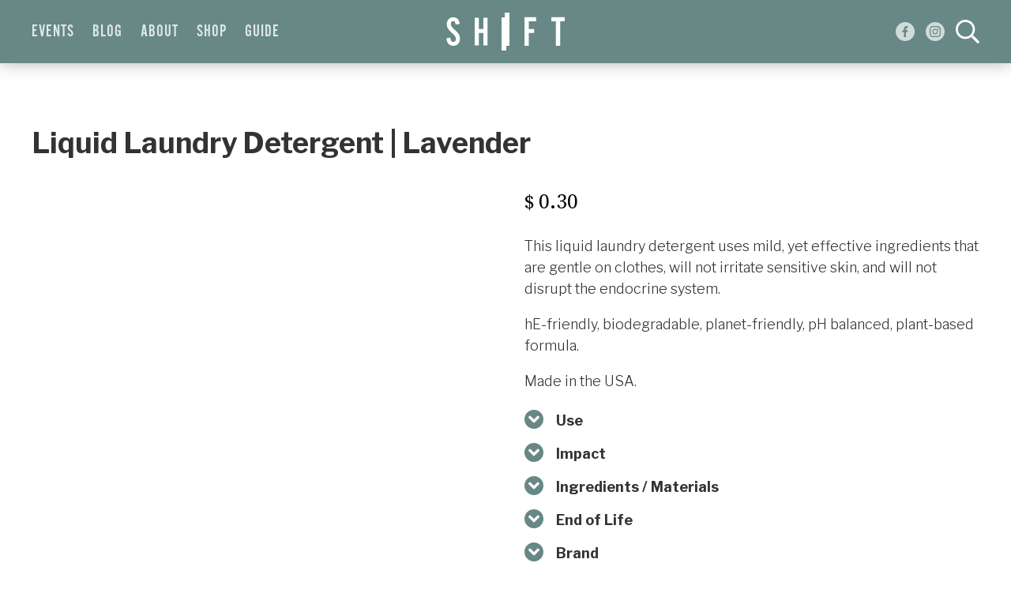

--- FILE ---
content_type: text/html; charset=UTF-8
request_url: https://mainlineshift.com/product/liquid-laundry-detergent-lavender/
body_size: 9880
content:
<!DOCTYPE html>
<html lang="en-US">
<head>
<meta charset="UTF-8" />
<meta http-equiv="Content-Type" content="text/html; charset=utf-8">
<meta name=viewport content="width=device-width, initial-scale=1">
<meta property="og:title" content="SHIFT: Liquid Laundry Detergent | Lavender" />
<meta property="og:image" content="https://mainlineshift.com/wp-content/uploads/2022/01/original-14.jpeg" />
<title>Liquid Laundry Detergent | Lavender  &ndash;  SHIFT</title>
<link rel="stylesheet" href="https://mainlineshift.com/wp-content/themes/shift/js/leaflet.css?v=1651696542">
<link rel="stylesheet" href="https://mainlineshift.com/wp-content/themes/shift/style.css?v=1667401284">
<link rel="stylesheet" href="https://mainlineshift.com/wp-content/themes/shift/js/lightslider.css?v=1640891763" type="text/css">
<meta name='robots' content='max-image-preview:large' />
<script type="text/javascript">
/* <![CDATA[ */
window._wpemojiSettings = {"baseUrl":"https:\/\/s.w.org\/images\/core\/emoji\/15.0.3\/72x72\/","ext":".png","svgUrl":"https:\/\/s.w.org\/images\/core\/emoji\/15.0.3\/svg\/","svgExt":".svg","source":{"concatemoji":"https:\/\/mainlineshift.com\/wp-includes\/js\/wp-emoji-release.min.js?ver=6.6.4"}};
/*! This file is auto-generated */
!function(i,n){var o,s,e;function c(e){try{var t={supportTests:e,timestamp:(new Date).valueOf()};sessionStorage.setItem(o,JSON.stringify(t))}catch(e){}}function p(e,t,n){e.clearRect(0,0,e.canvas.width,e.canvas.height),e.fillText(t,0,0);var t=new Uint32Array(e.getImageData(0,0,e.canvas.width,e.canvas.height).data),r=(e.clearRect(0,0,e.canvas.width,e.canvas.height),e.fillText(n,0,0),new Uint32Array(e.getImageData(0,0,e.canvas.width,e.canvas.height).data));return t.every(function(e,t){return e===r[t]})}function u(e,t,n){switch(t){case"flag":return n(e,"\ud83c\udff3\ufe0f\u200d\u26a7\ufe0f","\ud83c\udff3\ufe0f\u200b\u26a7\ufe0f")?!1:!n(e,"\ud83c\uddfa\ud83c\uddf3","\ud83c\uddfa\u200b\ud83c\uddf3")&&!n(e,"\ud83c\udff4\udb40\udc67\udb40\udc62\udb40\udc65\udb40\udc6e\udb40\udc67\udb40\udc7f","\ud83c\udff4\u200b\udb40\udc67\u200b\udb40\udc62\u200b\udb40\udc65\u200b\udb40\udc6e\u200b\udb40\udc67\u200b\udb40\udc7f");case"emoji":return!n(e,"\ud83d\udc26\u200d\u2b1b","\ud83d\udc26\u200b\u2b1b")}return!1}function f(e,t,n){var r="undefined"!=typeof WorkerGlobalScope&&self instanceof WorkerGlobalScope?new OffscreenCanvas(300,150):i.createElement("canvas"),a=r.getContext("2d",{willReadFrequently:!0}),o=(a.textBaseline="top",a.font="600 32px Arial",{});return e.forEach(function(e){o[e]=t(a,e,n)}),o}function t(e){var t=i.createElement("script");t.src=e,t.defer=!0,i.head.appendChild(t)}"undefined"!=typeof Promise&&(o="wpEmojiSettingsSupports",s=["flag","emoji"],n.supports={everything:!0,everythingExceptFlag:!0},e=new Promise(function(e){i.addEventListener("DOMContentLoaded",e,{once:!0})}),new Promise(function(t){var n=function(){try{var e=JSON.parse(sessionStorage.getItem(o));if("object"==typeof e&&"number"==typeof e.timestamp&&(new Date).valueOf()<e.timestamp+604800&&"object"==typeof e.supportTests)return e.supportTests}catch(e){}return null}();if(!n){if("undefined"!=typeof Worker&&"undefined"!=typeof OffscreenCanvas&&"undefined"!=typeof URL&&URL.createObjectURL&&"undefined"!=typeof Blob)try{var e="postMessage("+f.toString()+"("+[JSON.stringify(s),u.toString(),p.toString()].join(",")+"));",r=new Blob([e],{type:"text/javascript"}),a=new Worker(URL.createObjectURL(r),{name:"wpTestEmojiSupports"});return void(a.onmessage=function(e){c(n=e.data),a.terminate(),t(n)})}catch(e){}c(n=f(s,u,p))}t(n)}).then(function(e){for(var t in e)n.supports[t]=e[t],n.supports.everything=n.supports.everything&&n.supports[t],"flag"!==t&&(n.supports.everythingExceptFlag=n.supports.everythingExceptFlag&&n.supports[t]);n.supports.everythingExceptFlag=n.supports.everythingExceptFlag&&!n.supports.flag,n.DOMReady=!1,n.readyCallback=function(){n.DOMReady=!0}}).then(function(){return e}).then(function(){var e;n.supports.everything||(n.readyCallback(),(e=n.source||{}).concatemoji?t(e.concatemoji):e.wpemoji&&e.twemoji&&(t(e.twemoji),t(e.wpemoji)))}))}((window,document),window._wpemojiSettings);
/* ]]> */
</script>
<link rel='stylesheet' id='sbi_styles-css' href='https://mainlineshift.com/wp-content/plugins/instagram-feed/css/sbi-styles.min.css?ver=6.4' type='text/css' media='all' />
<style id='wp-emoji-styles-inline-css' type='text/css'>

	img.wp-smiley, img.emoji {
		display: inline !important;
		border: none !important;
		box-shadow: none !important;
		height: 1em !important;
		width: 1em !important;
		margin: 0 0.07em !important;
		vertical-align: -0.1em !important;
		background: none !important;
		padding: 0 !important;
	}
</style>
<link rel='stylesheet' id='wp-block-library-css' href='https://mainlineshift.com/wp-includes/css/dist/block-library/style.min.css?ver=6.6.4' type='text/css' media='all' />
<style id='classic-theme-styles-inline-css' type='text/css'>
/*! This file is auto-generated */
.wp-block-button__link{color:#fff;background-color:#32373c;border-radius:9999px;box-shadow:none;text-decoration:none;padding:calc(.667em + 2px) calc(1.333em + 2px);font-size:1.125em}.wp-block-file__button{background:#32373c;color:#fff;text-decoration:none}
</style>
<style id='global-styles-inline-css' type='text/css'>
:root{--wp--preset--aspect-ratio--square: 1;--wp--preset--aspect-ratio--4-3: 4/3;--wp--preset--aspect-ratio--3-4: 3/4;--wp--preset--aspect-ratio--3-2: 3/2;--wp--preset--aspect-ratio--2-3: 2/3;--wp--preset--aspect-ratio--16-9: 16/9;--wp--preset--aspect-ratio--9-16: 9/16;--wp--preset--color--black: #000000;--wp--preset--color--cyan-bluish-gray: #abb8c3;--wp--preset--color--white: #ffffff;--wp--preset--color--pale-pink: #f78da7;--wp--preset--color--vivid-red: #cf2e2e;--wp--preset--color--luminous-vivid-orange: #ff6900;--wp--preset--color--luminous-vivid-amber: #fcb900;--wp--preset--color--light-green-cyan: #7bdcb5;--wp--preset--color--vivid-green-cyan: #00d084;--wp--preset--color--pale-cyan-blue: #8ed1fc;--wp--preset--color--vivid-cyan-blue: #0693e3;--wp--preset--color--vivid-purple: #9b51e0;--wp--preset--gradient--vivid-cyan-blue-to-vivid-purple: linear-gradient(135deg,rgba(6,147,227,1) 0%,rgb(155,81,224) 100%);--wp--preset--gradient--light-green-cyan-to-vivid-green-cyan: linear-gradient(135deg,rgb(122,220,180) 0%,rgb(0,208,130) 100%);--wp--preset--gradient--luminous-vivid-amber-to-luminous-vivid-orange: linear-gradient(135deg,rgba(252,185,0,1) 0%,rgba(255,105,0,1) 100%);--wp--preset--gradient--luminous-vivid-orange-to-vivid-red: linear-gradient(135deg,rgba(255,105,0,1) 0%,rgb(207,46,46) 100%);--wp--preset--gradient--very-light-gray-to-cyan-bluish-gray: linear-gradient(135deg,rgb(238,238,238) 0%,rgb(169,184,195) 100%);--wp--preset--gradient--cool-to-warm-spectrum: linear-gradient(135deg,rgb(74,234,220) 0%,rgb(151,120,209) 20%,rgb(207,42,186) 40%,rgb(238,44,130) 60%,rgb(251,105,98) 80%,rgb(254,248,76) 100%);--wp--preset--gradient--blush-light-purple: linear-gradient(135deg,rgb(255,206,236) 0%,rgb(152,150,240) 100%);--wp--preset--gradient--blush-bordeaux: linear-gradient(135deg,rgb(254,205,165) 0%,rgb(254,45,45) 50%,rgb(107,0,62) 100%);--wp--preset--gradient--luminous-dusk: linear-gradient(135deg,rgb(255,203,112) 0%,rgb(199,81,192) 50%,rgb(65,88,208) 100%);--wp--preset--gradient--pale-ocean: linear-gradient(135deg,rgb(255,245,203) 0%,rgb(182,227,212) 50%,rgb(51,167,181) 100%);--wp--preset--gradient--electric-grass: linear-gradient(135deg,rgb(202,248,128) 0%,rgb(113,206,126) 100%);--wp--preset--gradient--midnight: linear-gradient(135deg,rgb(2,3,129) 0%,rgb(40,116,252) 100%);--wp--preset--font-size--small: 13px;--wp--preset--font-size--medium: 20px;--wp--preset--font-size--large: 36px;--wp--preset--font-size--x-large: 42px;--wp--preset--spacing--20: 0.44rem;--wp--preset--spacing--30: 0.67rem;--wp--preset--spacing--40: 1rem;--wp--preset--spacing--50: 1.5rem;--wp--preset--spacing--60: 2.25rem;--wp--preset--spacing--70: 3.38rem;--wp--preset--spacing--80: 5.06rem;--wp--preset--shadow--natural: 6px 6px 9px rgba(0, 0, 0, 0.2);--wp--preset--shadow--deep: 12px 12px 50px rgba(0, 0, 0, 0.4);--wp--preset--shadow--sharp: 6px 6px 0px rgba(0, 0, 0, 0.2);--wp--preset--shadow--outlined: 6px 6px 0px -3px rgba(255, 255, 255, 1), 6px 6px rgba(0, 0, 0, 1);--wp--preset--shadow--crisp: 6px 6px 0px rgba(0, 0, 0, 1);}:where(.is-layout-flex){gap: 0.5em;}:where(.is-layout-grid){gap: 0.5em;}body .is-layout-flex{display: flex;}.is-layout-flex{flex-wrap: wrap;align-items: center;}.is-layout-flex > :is(*, div){margin: 0;}body .is-layout-grid{display: grid;}.is-layout-grid > :is(*, div){margin: 0;}:where(.wp-block-columns.is-layout-flex){gap: 2em;}:where(.wp-block-columns.is-layout-grid){gap: 2em;}:where(.wp-block-post-template.is-layout-flex){gap: 1.25em;}:where(.wp-block-post-template.is-layout-grid){gap: 1.25em;}.has-black-color{color: var(--wp--preset--color--black) !important;}.has-cyan-bluish-gray-color{color: var(--wp--preset--color--cyan-bluish-gray) !important;}.has-white-color{color: var(--wp--preset--color--white) !important;}.has-pale-pink-color{color: var(--wp--preset--color--pale-pink) !important;}.has-vivid-red-color{color: var(--wp--preset--color--vivid-red) !important;}.has-luminous-vivid-orange-color{color: var(--wp--preset--color--luminous-vivid-orange) !important;}.has-luminous-vivid-amber-color{color: var(--wp--preset--color--luminous-vivid-amber) !important;}.has-light-green-cyan-color{color: var(--wp--preset--color--light-green-cyan) !important;}.has-vivid-green-cyan-color{color: var(--wp--preset--color--vivid-green-cyan) !important;}.has-pale-cyan-blue-color{color: var(--wp--preset--color--pale-cyan-blue) !important;}.has-vivid-cyan-blue-color{color: var(--wp--preset--color--vivid-cyan-blue) !important;}.has-vivid-purple-color{color: var(--wp--preset--color--vivid-purple) !important;}.has-black-background-color{background-color: var(--wp--preset--color--black) !important;}.has-cyan-bluish-gray-background-color{background-color: var(--wp--preset--color--cyan-bluish-gray) !important;}.has-white-background-color{background-color: var(--wp--preset--color--white) !important;}.has-pale-pink-background-color{background-color: var(--wp--preset--color--pale-pink) !important;}.has-vivid-red-background-color{background-color: var(--wp--preset--color--vivid-red) !important;}.has-luminous-vivid-orange-background-color{background-color: var(--wp--preset--color--luminous-vivid-orange) !important;}.has-luminous-vivid-amber-background-color{background-color: var(--wp--preset--color--luminous-vivid-amber) !important;}.has-light-green-cyan-background-color{background-color: var(--wp--preset--color--light-green-cyan) !important;}.has-vivid-green-cyan-background-color{background-color: var(--wp--preset--color--vivid-green-cyan) !important;}.has-pale-cyan-blue-background-color{background-color: var(--wp--preset--color--pale-cyan-blue) !important;}.has-vivid-cyan-blue-background-color{background-color: var(--wp--preset--color--vivid-cyan-blue) !important;}.has-vivid-purple-background-color{background-color: var(--wp--preset--color--vivid-purple) !important;}.has-black-border-color{border-color: var(--wp--preset--color--black) !important;}.has-cyan-bluish-gray-border-color{border-color: var(--wp--preset--color--cyan-bluish-gray) !important;}.has-white-border-color{border-color: var(--wp--preset--color--white) !important;}.has-pale-pink-border-color{border-color: var(--wp--preset--color--pale-pink) !important;}.has-vivid-red-border-color{border-color: var(--wp--preset--color--vivid-red) !important;}.has-luminous-vivid-orange-border-color{border-color: var(--wp--preset--color--luminous-vivid-orange) !important;}.has-luminous-vivid-amber-border-color{border-color: var(--wp--preset--color--luminous-vivid-amber) !important;}.has-light-green-cyan-border-color{border-color: var(--wp--preset--color--light-green-cyan) !important;}.has-vivid-green-cyan-border-color{border-color: var(--wp--preset--color--vivid-green-cyan) !important;}.has-pale-cyan-blue-border-color{border-color: var(--wp--preset--color--pale-cyan-blue) !important;}.has-vivid-cyan-blue-border-color{border-color: var(--wp--preset--color--vivid-cyan-blue) !important;}.has-vivid-purple-border-color{border-color: var(--wp--preset--color--vivid-purple) !important;}.has-vivid-cyan-blue-to-vivid-purple-gradient-background{background: var(--wp--preset--gradient--vivid-cyan-blue-to-vivid-purple) !important;}.has-light-green-cyan-to-vivid-green-cyan-gradient-background{background: var(--wp--preset--gradient--light-green-cyan-to-vivid-green-cyan) !important;}.has-luminous-vivid-amber-to-luminous-vivid-orange-gradient-background{background: var(--wp--preset--gradient--luminous-vivid-amber-to-luminous-vivid-orange) !important;}.has-luminous-vivid-orange-to-vivid-red-gradient-background{background: var(--wp--preset--gradient--luminous-vivid-orange-to-vivid-red) !important;}.has-very-light-gray-to-cyan-bluish-gray-gradient-background{background: var(--wp--preset--gradient--very-light-gray-to-cyan-bluish-gray) !important;}.has-cool-to-warm-spectrum-gradient-background{background: var(--wp--preset--gradient--cool-to-warm-spectrum) !important;}.has-blush-light-purple-gradient-background{background: var(--wp--preset--gradient--blush-light-purple) !important;}.has-blush-bordeaux-gradient-background{background: var(--wp--preset--gradient--blush-bordeaux) !important;}.has-luminous-dusk-gradient-background{background: var(--wp--preset--gradient--luminous-dusk) !important;}.has-pale-ocean-gradient-background{background: var(--wp--preset--gradient--pale-ocean) !important;}.has-electric-grass-gradient-background{background: var(--wp--preset--gradient--electric-grass) !important;}.has-midnight-gradient-background{background: var(--wp--preset--gradient--midnight) !important;}.has-small-font-size{font-size: var(--wp--preset--font-size--small) !important;}.has-medium-font-size{font-size: var(--wp--preset--font-size--medium) !important;}.has-large-font-size{font-size: var(--wp--preset--font-size--large) !important;}.has-x-large-font-size{font-size: var(--wp--preset--font-size--x-large) !important;}
:where(.wp-block-post-template.is-layout-flex){gap: 1.25em;}:where(.wp-block-post-template.is-layout-grid){gap: 1.25em;}
:where(.wp-block-columns.is-layout-flex){gap: 2em;}:where(.wp-block-columns.is-layout-grid){gap: 2em;}
:root :where(.wp-block-pullquote){font-size: 1.5em;line-height: 1.6;}
</style>
<link rel='stylesheet' id='photoswipe-css' href='https://mainlineshift.com/wp-content/plugins/woocommerce/assets/css/photoswipe/photoswipe.min.css?ver=8.9.4' type='text/css' media='all' />
<link rel='stylesheet' id='photoswipe-default-skin-css' href='https://mainlineshift.com/wp-content/plugins/woocommerce/assets/css/photoswipe/default-skin/default-skin.min.css?ver=8.9.4' type='text/css' media='all' />
<link rel='stylesheet' id='woocommerce-layout-css' href='https://mainlineshift.com/wp-content/plugins/woocommerce/assets/css/woocommerce-layout.css?ver=8.9.4' type='text/css' media='all' />
<link rel='stylesheet' id='woocommerce-smallscreen-css' href='https://mainlineshift.com/wp-content/plugins/woocommerce/assets/css/woocommerce-smallscreen.css?ver=8.9.4' type='text/css' media='only screen and (max-width: 768px)' />
<link rel='stylesheet' id='woocommerce-general-css' href='https://mainlineshift.com/wp-content/plugins/woocommerce/assets/css/woocommerce.css?ver=8.9.4' type='text/css' media='all' />
<style id='woocommerce-inline-inline-css' type='text/css'>
.woocommerce form .form-row .required { visibility: visible; }
</style>
<link rel='stylesheet' id='callout-style-css' href='https://mainlineshift.com/wp-content/plugins/instagram-feed/admin/assets/css/callout.css' type='text/css' media='all' />
<script type="text/javascript" src="https://mainlineshift.com/wp-includes/js/jquery/jquery.min.js?ver=3.7.1" id="jquery-core-js"></script>
<script type="text/javascript" src="https://mainlineshift.com/wp-includes/js/jquery/jquery-migrate.min.js?ver=3.4.1" id="jquery-migrate-js"></script>
<script type="text/javascript" src="https://mainlineshift.com/wp-content/plugins/woocommerce/assets/js/jquery-blockui/jquery.blockUI.min.js?ver=2.7.0-wc.8.9.4" id="jquery-blockui-js" defer="defer" data-wp-strategy="defer"></script>
<script type="text/javascript" id="wc-add-to-cart-js-extra">
/* <![CDATA[ */
var wc_add_to_cart_params = {"ajax_url":"\/wp-admin\/admin-ajax.php","wc_ajax_url":"\/?wc-ajax=%%endpoint%%","i18n_view_cart":"View cart","cart_url":"https:\/\/mainlineshift.com\/cart\/","is_cart":"","cart_redirect_after_add":"no"};
/* ]]> */
</script>
<script type="text/javascript" src="https://mainlineshift.com/wp-content/plugins/woocommerce/assets/js/frontend/add-to-cart.min.js?ver=8.9.4" id="wc-add-to-cart-js" defer="defer" data-wp-strategy="defer"></script>
<script type="text/javascript" src="https://mainlineshift.com/wp-content/plugins/woocommerce/assets/js/zoom/jquery.zoom.min.js?ver=1.7.21-wc.8.9.4" id="zoom-js" defer="defer" data-wp-strategy="defer"></script>
<script type="text/javascript" src="https://mainlineshift.com/wp-content/plugins/woocommerce/assets/js/flexslider/jquery.flexslider.min.js?ver=2.7.2-wc.8.9.4" id="flexslider-js" defer="defer" data-wp-strategy="defer"></script>
<script type="text/javascript" src="https://mainlineshift.com/wp-content/plugins/woocommerce/assets/js/photoswipe/photoswipe.min.js?ver=4.1.1-wc.8.9.4" id="photoswipe-js" defer="defer" data-wp-strategy="defer"></script>
<script type="text/javascript" src="https://mainlineshift.com/wp-content/plugins/woocommerce/assets/js/photoswipe/photoswipe-ui-default.min.js?ver=4.1.1-wc.8.9.4" id="photoswipe-ui-default-js" defer="defer" data-wp-strategy="defer"></script>
<script type="text/javascript" id="wc-single-product-js-extra">
/* <![CDATA[ */
var wc_single_product_params = {"i18n_required_rating_text":"Please select a rating","review_rating_required":"yes","flexslider":{"rtl":false,"animation":"slide","smoothHeight":true,"directionNav":false,"controlNav":"thumbnails","slideshow":false,"animationSpeed":500,"animationLoop":false,"allowOneSlide":false},"zoom_enabled":"1","zoom_options":[],"photoswipe_enabled":"1","photoswipe_options":{"shareEl":false,"closeOnScroll":false,"history":false,"hideAnimationDuration":0,"showAnimationDuration":0},"flexslider_enabled":"1"};
/* ]]> */
</script>
<script type="text/javascript" src="https://mainlineshift.com/wp-content/plugins/woocommerce/assets/js/frontend/single-product.min.js?ver=8.9.4" id="wc-single-product-js" defer="defer" data-wp-strategy="defer"></script>
<script type="text/javascript" src="https://mainlineshift.com/wp-content/plugins/woocommerce/assets/js/js-cookie/js.cookie.min.js?ver=2.1.4-wc.8.9.4" id="js-cookie-js" defer="defer" data-wp-strategy="defer"></script>
<script type="text/javascript" id="woocommerce-js-extra">
/* <![CDATA[ */
var woocommerce_params = {"ajax_url":"\/wp-admin\/admin-ajax.php","wc_ajax_url":"\/?wc-ajax=%%endpoint%%"};
/* ]]> */
</script>
<script type="text/javascript" src="https://mainlineshift.com/wp-content/plugins/woocommerce/assets/js/frontend/woocommerce.min.js?ver=8.9.4" id="woocommerce-js" defer="defer" data-wp-strategy="defer"></script>
<script type="text/javascript" id="WCPAY_ASSETS-js-extra">
/* <![CDATA[ */
var wcpayAssets = {"url":"https:\/\/mainlineshift.com\/wp-content\/plugins\/woocommerce-payments\/dist\/"};
/* ]]> */
</script>
<link rel="https://api.w.org/" href="https://mainlineshift.com/wp-json/" /><link rel="alternate" title="JSON" type="application/json" href="https://mainlineshift.com/wp-json/wp/v2/product/2257" /><link rel="EditURI" type="application/rsd+xml" title="RSD" href="https://mainlineshift.com/xmlrpc.php?rsd" />
<meta name="generator" content="WordPress 6.6.4" />
<meta name="generator" content="WooCommerce 8.9.4" />
<link rel="canonical" href="https://mainlineshift.com/product/liquid-laundry-detergent-lavender/" />
<link rel='shortlink' href='https://mainlineshift.com/?p=2257' />
<link rel="alternate" title="oEmbed (JSON)" type="application/json+oembed" href="https://mainlineshift.com/wp-json/oembed/1.0/embed?url=https%3A%2F%2Fmainlineshift.com%2Fproduct%2Fliquid-laundry-detergent-lavender%2F" />
<link rel="alternate" title="oEmbed (XML)" type="text/xml+oembed" href="https://mainlineshift.com/wp-json/oembed/1.0/embed?url=https%3A%2F%2Fmainlineshift.com%2Fproduct%2Fliquid-laundry-detergent-lavender%2F&#038;format=xml" />
	<noscript><style>.woocommerce-product-gallery{ opacity: 1 !important; }</style></noscript>
	<script>var puburl = "https://mainlineshift.com/wp-content/themes/shift"; </script>
<script src="https://mainlineshift.com/wp-content/themes/shift/js/leaflet.js?v=1584985859"></script>
<script src="https://mainlineshift.com/wp-content/themes/shift/js/lightslider.min.js?v=1640890468"></script>
<script src="https://mainlineshift.com/wp-content/themes/shift/js/global.js?v=1667401117"></script>
<link rel="shortcut icon" href="https://mainlineshift.com/wp-content/themes/shift/images/favicon.png" type="image/png">
<!-- Global site tag (gtag.js) - Google Analytics -->
<script async src="https://www.googletagmanager.com/gtag/js?id=G-VR6SDP9SDD"></script>
<script>
  window.dataLayer = window.dataLayer || [];
  function gtag(){dataLayer.push(arguments);}
  gtag('js', new Date());

  gtag('config', 'G-VR6SDP9SDD');
</script></head>
<body class="product-template-default single single-product postid-2257 standard section-product subsection-liquid-laundry-detergent-lavender theme-shift woocommerce woocommerce-page woocommerce-no-js">
<div id="topbar"><div class="frame">
<ul id="menu"><li class="has-submenu"><a href="/event/" class="post-events">Events</a>
<ul>
<li class="has-submenu"><a href="https://mainlineshift.com/local-guide/events/in-store/" class="post-in-store">In-Store</a>
</li>
<li class="has-submenu"><a href="https://mainlineshift.com/local-guide/events/local/" class="post-local">Local</a>
</li>
<li class="has-submenu"><a href="https://mainlineshift.com/local-guide/events/recycling/" class="post-recycling">Recycling</a>
</li>
</ul></li>
<li class="has-submenu"><a href="https://mainlineshift.com/blog/" class="post-blog">Blog</a>
<ul>
<li class="has-submenu"><a href="https://mainlineshift.com/blog/beginner-breakdown/" class="post-beginner-breakdown">Beginner Breakdown</a>
</li>
<li class="has-submenu"><a href="https://mainlineshift.com/blog/sustainable-spotlight/" class="post-sustainable-spotlight">Sustainable Spotlight</a>
</li>
<li class="has-submenu"><a href="https://mainlineshift.com/blog/beginner-breakdown/weekly-challenge/" class="post-weekly-challenge">Weekly Challenge</a>
</li>
</ul></li>
<li class="has-submenu"><a href="https://mainlineshift.com/about/" class="post-about">About</a>
<ul>
<li class="has-submenu"><a href="https://mainlineshift.com/about/goals/" class="post-goals">Goals</a>
</li>
<li class="has-submenu"><a href="https://mainlineshift.com/about/contact-us/" class="post-contact-us">Contact Us</a>
</li>
<li class="has-submenu"><a href="https://mainlineshift.com/about/join-mailing-list/" class="post-join-mailing-list">Join Mailing List</a>
</li>
</ul></li>
<li class="has-submenu"><a href="https://mainlineshift.com/shop/schedule/" class="post-shop">Shop</a>
<ul>
<li class="has-submenu"><a href="https://mainlineshift.com/shop/schedule/" class="post-when-where">When + Where</a>
</li>
<li class="has-submenu"><a href="https://mainlineshift.com/shop/refillery-menu/" class="post-refillery-menu">Refillery Menu</a>
</li>
<li class="has-submenu"><a href="https://squareup.com/gift/MLYJQ8KQWCD86/order#new_tab" class="post-e-gift-cards">e-Gift Cards</a>
</li>
</ul></li>
<li class="has-submenu"><a href="/guide/" class="post-guide">Guide</a>
<ul>
<li class="has-submenu"><a href="/guide/" class="post-local-low-waste">Local Low-Waste</a>
</li>
<li class="has-submenu"><a href="https://mainlineshift.com/local-guide/reuse-recycle/" class="post-reuse-recycle">Reuse + Recycle</a>
</li>
</ul></li>
</ul>
<a href="/" id="shift"><div class="shifty-container"><div class="shifty"><div class="sh"><div class="i"></div></div><div class="ft"><div class="i"></div></div></div></div></a>
<div id="iconbar">      <a href="https://www.facebook.com/mainlineshift" target="_blank" class="social facebook"></a>
      <a href="https://www.instagram.com/mainlineshift/" target="_blank" class="social instagram"></a>
      <div class="search"></div> <div class="mobilenav mobileonly"></div> </div>
</div></div>
<div class="frame content">
<h2>Liquid Laundry Detergent | Lavender</h2>
<div class="woocommerce">			<div class="single-product" data-product-page-preselected-id="0">
				<div class="woocommerce-notices-wrapper"></div><div id="product-2257" class="product type-product post-2257 status-publish first outofstock product_cat-refillery product_tag-gluten-free product_tag-vegan has-post-thumbnail taxable shipping-taxable purchasable product-type-simple">

	
	<div class="summary entry-summary">
		<p class="price"><span class="woocommerce-Price-amount amount"><bdi><span class="woocommerce-Price-currencySymbol">&#36;</span>0.30</bdi></span></p>
<div class="woocommerce-product-details__short-description">
	<p>This liquid laundry detergent uses mild, yet effective ingredients that are gentle on clothes, will not irritate sensitive skin, and will not disrupt the endocrine system. </p>
<p>hE-friendly, biodegradable, planet-friendly, pH balanced, plant-based formula.</p>
<p>Made in the USA.</p>
<dl>
<dt>Use</dt>
<dd>
<ul>
<li>Small load  – 1/2 to 1 oz. of detergent</li>
<li>Medium load  – 1 to 2 oz. of detergent</li>
<li>Large load  – 2 oz. of detergent</li>
</dd>
<dt>Impact</dt>
<dd>If every household in the USA switched to bulk laundry detergent refills, it would divert over 1 billion laundry detergent bottles from our landfills each year. Each refill of our bulk laundry detergent eliminates one single-use laundry container. Hooray!</dd>
<dt>Ingredients / Materials</dt>
<dd>Charcoal filtered deionized water, Cocamidopropyl Hydroxysultaine, Sodium C14-16 Olefin Sulfonate, Decyl Glucoside, Vegetable Glycerin, Dimethyl 9-decenamide, Caprylyl Capryl Glucoside, Cocamide MIPA, Pentasodium Pentetate, Polysorbate 20, Acrylate Copolymer, Methylisothiazolinone, Benzisothiazolinone.</dd>
<dt>End of Life</dt>
<dd>100% biodegradable!</dd>
<dt>Brand</dt>
<dd><a href="https://rusticstrength.com/pages/about-us" target="_blank" rel="noopener">Rustic Strength</a> is a family-owned and -operated company based in Missouri. Their beliefs are simple&mdash;what you pour into the earth you will get out of the earth.</dd>
</dl>
</div>
<div class="product_meta">

	
	
		<span class="sku_wrapper">SKU: <span class="sku">liquid-laundry-lavender</span></span>

	
	<span class="posted_in">Category: <a href="https://mainlineshift.com/product-category/refillery/" rel="tag">Refillery</a></span>
	<span class="tagged_as">Tags: <a href="https://mainlineshift.com/product-tag/gluten-free/" rel="tag">gluten-free</a>, <a href="https://mainlineshift.com/product-tag/vegan/" rel="tag">vegan</a></span>
	
</div>
	</div>

	
	<div class="woocommerce-tabs wc-tabs-wrapper">
		<ul class="tabs wc-tabs" role="tablist">
							<li class="description_tab" id="tab-title-description" role="tab" aria-controls="tab-description">
					<a href="#tab-description">
						Description					</a>
				</li>
					</ul>
					<div class="woocommerce-Tabs-panel woocommerce-Tabs-panel--description panel entry-content wc-tab" id="tab-description" role="tabpanel" aria-labelledby="tab-title-description">
				
	<h2>Description</h2>

 			</div>
		
			</div>

</div>

			</div>
			</div></div>
<div id="footer"><div class="frame">
   <!-- Begin Mailchimp Signup Form -->

   <div id="mc_embed_signup">
      <form action="https://mainlineshift.us4.list-manage.com/subscribe/post?u=5b36a3a5842f10222502b2289&amp;id=9ace65734b" 
         method="post" id="mc-embedded-subscribe-form" name="mc-embedded-subscribe-form" class="validate" target="_blank" novalidate>
       <div id="mc_embed_signup_scroll">
         <h5>Join our mailing list and get 5 simple shifts now.</h5>
         <div class="mc-field-group">
            <input type="email" value="" name="EMAIL" class="required email" id="mce-EMAIL" placeholder="email@address.here">
         </div>
         <div id="mce-responses" class="clear">
            <div class="response" id="mce-error-response" style="display:none"></div>
            <div class="response" id="mce-success-response" style="display:none"></div>
         </div>   
         <!-- real people should not fill this in and expect good things - do not remove this or risk form bot signups-->
         <div style="position: absolute; left: -5000px;" aria-hidden="true"><input type="text" name="b_5b36a3a5842f10222502b2289_9ace65734b" tabindex="-1" value=""></div>
         <div class="clear"><input type="submit" value="Subscribe" name="subscribe" id="mc-embedded-subscribe" class="btn"></div>
       </div>
   </form>
   </div>

   <!--End mc_embed_signup-->
<span class="copy-credits">Copyright &copy; 2026, SHIFT Sustainable Goods + Services. All rights reserved.<br><b>250 Haverford Avenue, Narberth, PA 19072</b><br><nobr>Tuesday-Saturday: 10:00 am - 6:00 pm</nobr> | <nobr>Sunday: 11:00 am - 4:00 pm</nobr> | <nobr>Monday: Closed</nobr><br><br>
      Website developed by <a href="https://zerodefectdesign.com" target="_blank">Zero Defect Design</a></span>
</div></div>
<div class="mobileonly"><div id="mobilemenu" class="frame">
<ul id="mobile-menu" class="menu"><li id="menu-item-1838" class="menu-item menu-item-type-custom menu-item-object-custom menu-item-has-children menu-item-1838"><a href="/event/">Events</a>
<ul class="sub-menu">
	<li id="menu-item-13374" class="menu-item menu-item-type-post_type menu-item-object-page menu-item-13374"><a href="https://mainlineshift.com/local-guide/events/in-store/">In-Store</a></li>
	<li id="menu-item-13371" class="menu-item menu-item-type-post_type menu-item-object-page menu-item-13371"><a href="https://mainlineshift.com/local-guide/events/local/">Local</a></li>
	<li id="menu-item-13375" class="menu-item menu-item-type-post_type menu-item-object-page menu-item-13375"><a href="https://mainlineshift.com/local-guide/events/recycling/">Recycling</a></li>
</ul>
</li>
<li id="menu-item-1833" class="menu-item menu-item-type-post_type menu-item-object-page menu-item-has-children menu-item-1833"><a href="https://mainlineshift.com/blog/">Blog</a>
<ul class="sub-menu">
	<li id="menu-item-1834" class="menu-item menu-item-type-post_type menu-item-object-page menu-item-1834"><a href="https://mainlineshift.com/blog/beginner-breakdown/">Beginner Breakdown</a></li>
	<li id="menu-item-1961" class="menu-item menu-item-type-post_type menu-item-object-page menu-item-1961"><a href="https://mainlineshift.com/blog/sustainable-spotlight/">Sustainable Spotlight</a></li>
	<li id="menu-item-1962" class="menu-item menu-item-type-post_type menu-item-object-page menu-item-1962"><a href="https://mainlineshift.com/blog/beginner-breakdown/weekly-challenge/">Weekly Challenge</a></li>
</ul>
</li>
<li id="menu-item-361" class="menu-item menu-item-type-post_type menu-item-object-page menu-item-has-children menu-item-361"><a href="https://mainlineshift.com/about/">About</a>
<ul class="sub-menu">
	<li id="menu-item-1884" class="menu-item menu-item-type-post_type menu-item-object-page menu-item-1884"><a href="https://mainlineshift.com/about/goals/">Goals</a></li>
	<li id="menu-item-364" class="menu-item menu-item-type-post_type menu-item-object-page menu-item-364"><a href="https://mainlineshift.com/about/contact-us/">Contact Us</a></li>
	<li id="menu-item-1832" class="menu-item menu-item-type-post_type menu-item-object-page menu-item-1832"><a href="https://mainlineshift.com/about/join-mailing-list/">Join Mailing List</a></li>
</ul>
</li>
<li id="menu-item-1837" class="menu-item menu-item-type-post_type menu-item-object-page menu-item-has-children current_page_parent menu-item-1837"><a href="https://mainlineshift.com/shop/schedule/">Shop</a>
<ul class="sub-menu">
	<li id="menu-item-1915" class="menu-item menu-item-type-post_type menu-item-object-page menu-item-1915"><a href="https://mainlineshift.com/shop/schedule/">When + Where</a></li>
	<li id="menu-item-2129" class="menu-item menu-item-type-post_type menu-item-object-page menu-item-2129"><a href="https://mainlineshift.com/shop/refillery-menu/">Refillery Menu</a></li>
	<li id="menu-item-13314" class="menu-item menu-item-type-post_type menu-item-object-page menu-item-13314"><a target="_blank" rel="noopener" href="https://squareup.com/gift/MLYJQ8KQWCD86/order#new_tab">e-Gift Cards</a></li>
</ul>
</li>
<li id="menu-item-11169" class="menu-item menu-item-type-post_type menu-item-object-page menu-item-has-children menu-item-11169"><a href="/guide/">Guide</a>
<ul class="sub-menu">
	<li id="menu-item-11170" class="menu-item menu-item-type-post_type menu-item-object-page menu-item-11170"><a href="/guide/">Local Low-Waste</a></li>
	<li id="menu-item-11168" class="menu-item menu-item-type-post_type menu-item-object-page menu-item-11168"><a href="https://mainlineshift.com/local-guide/reuse-recycle/">Reuse + Recycle</a></li>
</ul>
</li>
</ul></div></div>
<div id="searchcontrol"><div class="frame"><form method="get" action="/"><input name="s" id="s"> <input type="submit" class="btn" value="search"></form></div></div>
<!-- Instagram Feed JS -->
<script type="text/javascript">
var sbiajaxurl = "https://mainlineshift.com/wp-admin/admin-ajax.php";
</script>
<script type="application/ld+json">{"@context":"https:\/\/schema.org\/","@type":"Product","@id":"https:\/\/mainlineshift.com\/product\/liquid-laundry-detergent-lavender\/#product","name":"Liquid Laundry Detergent | Lavender","url":"https:\/\/mainlineshift.com\/product\/liquid-laundry-detergent-lavender\/","description":"This liquid laundry detergent uses mild, yet effective ingredients that are gentle on clothes, will not irritate sensitive skin, and will not disrupt the endocrine system. \r\n\r\nhE-friendly, biodegradable, planet-friendly, pH balanced, plant-based formula.\r\n\r\nMade in the USA.\r\n\r\n \tUse\r\n \tSmall load  \u2013 1\/2 to 1 oz. of detergent\r\nMedium load  \u2013 1 to 2 oz. of detergent\r\nLarge load  \u2013 2 oz. of detergent\r\n \tImpact\r\n \tIf every household in the USA switched to bulk laundry detergent refills, it would divert over 1 billion laundry detergent bottles from our landfills each year. Each refill of our bulk laundry detergent eliminates one single-use laundry container. Hooray!\r\n \tIngredients \/ Materials\r\n \tCharcoal filtered deionized water, Cocamidopropyl Hydroxysultaine, Sodium C14-16 Olefin Sulfonate, Decyl Glucoside, Vegetable Glycerin, Dimethyl 9-decenamide, Caprylyl Capryl Glucoside, Cocamide MIPA, Pentasodium Pentetate, Polysorbate 20, Acrylate Copolymer, Methylisothiazolinone, Benzisothiazolinone.\r\n \tEnd of Life\r\n \t100% biodegradable!\r\n \tBrand\r\n \tRustic Strength is a family-owned and -operated company based in Missouri. Their beliefs are simple&amp;mdash;what you pour into the earth you will get out of the earth.","image":"https:\/\/mainlineshift.com\/wp-content\/uploads\/2022\/01\/original-14.jpeg","sku":"liquid-laundry-lavender","offers":[{"@type":"Offer","price":"0.30","priceValidUntil":"2027-12-31","priceSpecification":{"price":"0.30","priceCurrency":"USD","valueAddedTaxIncluded":"false"},"priceCurrency":"USD","availability":"http:\/\/schema.org\/OutOfStock","url":"https:\/\/mainlineshift.com\/product\/liquid-laundry-detergent-lavender\/","seller":{"@type":"Organization","name":"SHIFT","url":"https:\/\/mainlineshift.com"}}]}</script>
<div class="pswp" tabindex="-1" role="dialog" aria-hidden="true">
	<div class="pswp__bg"></div>
	<div class="pswp__scroll-wrap">
		<div class="pswp__container">
			<div class="pswp__item"></div>
			<div class="pswp__item"></div>
			<div class="pswp__item"></div>
		</div>
		<div class="pswp__ui pswp__ui--hidden">
			<div class="pswp__top-bar">
				<div class="pswp__counter"></div>
				<button class="pswp__button pswp__button--close" aria-label="Close (Esc)"></button>
				<button class="pswp__button pswp__button--share" aria-label="Share"></button>
				<button class="pswp__button pswp__button--fs" aria-label="Toggle fullscreen"></button>
				<button class="pswp__button pswp__button--zoom" aria-label="Zoom in/out"></button>
				<div class="pswp__preloader">
					<div class="pswp__preloader__icn">
						<div class="pswp__preloader__cut">
							<div class="pswp__preloader__donut"></div>
						</div>
					</div>
				</div>
			</div>
			<div class="pswp__share-modal pswp__share-modal--hidden pswp__single-tap">
				<div class="pswp__share-tooltip"></div>
			</div>
			<button class="pswp__button pswp__button--arrow--left" aria-label="Previous (arrow left)"></button>
			<button class="pswp__button pswp__button--arrow--right" aria-label="Next (arrow right)"></button>
			<div class="pswp__caption">
				<div class="pswp__caption__center"></div>
			</div>
		</div>
	</div>
</div>
	<script type='text/javascript'>
		(function () {
			var c = document.body.className;
			c = c.replace(/woocommerce-no-js/, 'woocommerce-js');
			document.body.className = c;
		})();
	</script>
	<link rel='stylesheet' id='wc-blocks-style-css' href='https://mainlineshift.com/wp-content/plugins/woocommerce/assets/client/blocks/wc-blocks.css?ver=wc-8.9.4' type='text/css' media='all' />
<script type="text/javascript" src="https://mainlineshift.com/wp-content/plugins/woocommerce/assets/js/sourcebuster/sourcebuster.min.js?ver=8.9.4" id="sourcebuster-js-js"></script>
<script type="text/javascript" id="wc-order-attribution-js-extra">
/* <![CDATA[ */
var wc_order_attribution = {"params":{"lifetime":1.0e-5,"session":30,"ajaxurl":"https:\/\/mainlineshift.com\/wp-admin\/admin-ajax.php","prefix":"wc_order_attribution_","allowTracking":true},"fields":{"source_type":"current.typ","referrer":"current_add.rf","utm_campaign":"current.cmp","utm_source":"current.src","utm_medium":"current.mdm","utm_content":"current.cnt","utm_id":"current.id","utm_term":"current.trm","session_entry":"current_add.ep","session_start_time":"current_add.fd","session_pages":"session.pgs","session_count":"udata.vst","user_agent":"udata.uag"}};
/* ]]> */
</script>
<script type="text/javascript" src="https://mainlineshift.com/wp-content/plugins/woocommerce/assets/js/frontend/order-attribution.min.js?ver=8.9.4" id="wc-order-attribution-js"></script>
<script type="text/javascript" src="https://mainlineshift.com/wp-content/plugins/instagram-feed/admin/assets/js/callout.js" id="callout-js-js"></script>
<script type="text/javascript" src="https://mainlineshift.com/wp-content/plugins/page-links-to/dist/new-tab.js?ver=3.3.7" id="page-links-to-js"></script>
  <script>
  jQuery(document).ready(function() {
	  var qty_select = jQuery("select.qty");
	  if(qty_select.length > 0)
	  {
		  /*qty_select.on('change', function(){*/
		  jQuery(document).on('change', 'select.qty:not(.disable_price_by_qty)', function(){
				var input = jQuery(this).closest('div.quantity').find('input.qty');
				if(input.length > 0)
				{
					  sync_classes( input );
					// alert(jQuery(this).val());
					input.val(jQuery(this).val()).change();
				}
				
				var add_to_cart = jQuery(this).closest('div.quantity').siblings( ".add-to-cart" );
				var add_cart = jQuery(this).closest('div.quantity').siblings( ".add_to_cart_button" );
				if(add_to_cart.length > 0)
				{
					add_to_cart.find('a.add_to_cart_button').attr( "data-quantity", jQuery(this).val() );
				}else if(add_cart.length > 0){
					add_cart.attr( "data-quantity", jQuery(this).val() );
				}
		  });
		  
		  qty_select.change();
		 
	  }
  });
  jQuery( '[name="quantity"]' ).not( ".disable_price_by_qty" ).on( 'change', function(e) {
	var current_val = parseFloat(jQuery(this).val());
	if ( Number.isInteger( current_val ) === false )
	{
		current_val = current_val.toFixed(4);
		current_val = parseFloat(current_val);
		jQuery(this).val( current_val );
	} else {
		current_val = parseInt( current_val );
		jQuery(this).val( current_val );
	}
  });
  
  function sync_classes( input ) {
	  var classList = input.attr('class').split(/\s+/);
		jQuery(classList).each(function( index, item){
			if( !jQuery("select.qty").hasClass(item) ) {
				jQuery("select.qty").addClass(item);
			}
		});
  }
  </script>
  </body>
</html>
